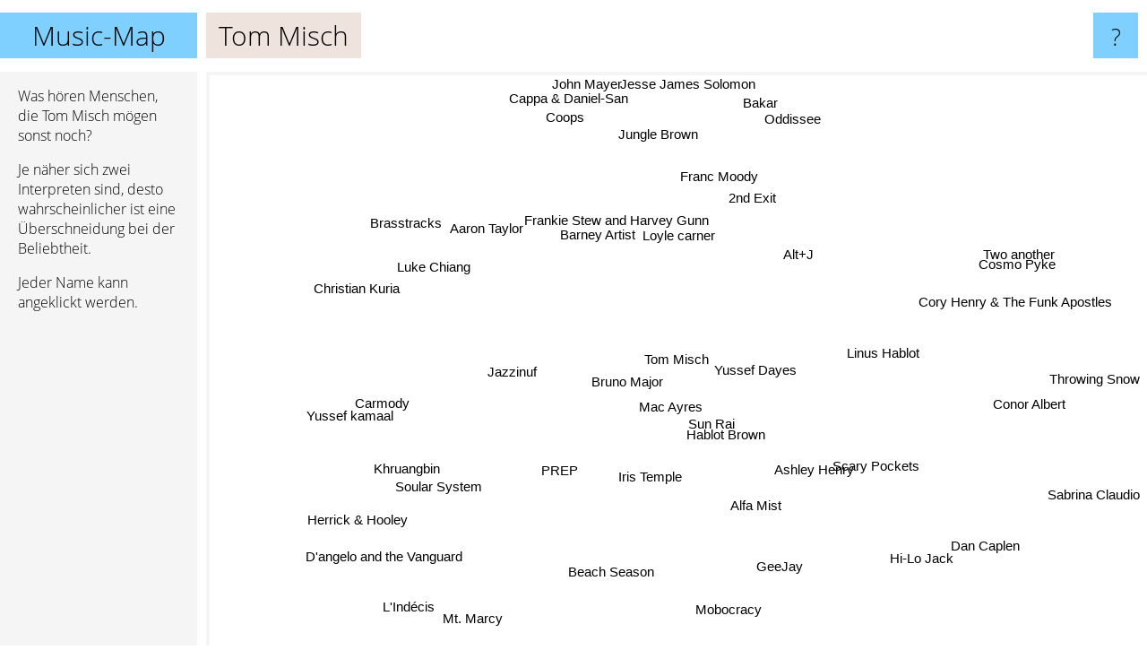

--- FILE ---
content_type: text/html; charset=UTF-8
request_url: https://www.music-map.de/tom+misch
body_size: 5089
content:
<!doctype html>
<html>
<head>
 <meta name="viewport" content="width=device-width, initial-scale=1">
 <meta property="og:image" content="https://www.music-map.de/elements/objects/og_logo.png">
 <link rel="stylesheet" href="/elements/objects/styles_7_1.css">
 <title>Tom Misch - Ähnliche Bands und Interpreten</title>
 
</head>

<body>

<table class=universe>
 <tr class=heaven>
  <td class=headline>

<table style="width: 100%;"><tr><td>
   <a class=project href="/">Music-Map</a><span id=the_title class=the_title>Tom Misch</span>
</td><td style="text-align: right">
   <a class=questionmark href="/info"><span style="font-size: 26px">?</span></a>
</td></tr></table>

  </td>
  <tr>
   <td class=content>
    
<link rel="stylesheet" href="/elements/objects/relator.css">

<div class=map_info>
 <div class=map_info_text><p>Was hören Menschen, die Tom Misch mögen sonst noch?</p><p>Je näher sich zwei Interpreten sind, desto wahrscheinlicher ist eine Überschneidung bei der Beliebtheit.<p>Jeder Name kann angeklickt werden.</p></div>
 <div class=advert><script async class=nogConsent data-src="//pagead2.googlesyndication.com/pagead/js/adsbygoogle.js"></script><!-- Map Responsive --><ins class="adsbygoogle" style="display:block" data-ad-client="ca-pub-4786778854163211" data-ad-slot="6623484194" data-ad-format="auto"></ins><script>(adsbygoogle = window.adsbygoogle || []).push({});</script></div>
</div>

<div id=gnodMap>
 <a href="https://de.gnoosic.com/discussion/tom+misch.html" class=S id=s0>Tom Misch</a>
<a href="loyle+carner" class=S id=s1>Loyle carner</a>
<a href="yussef+dayes" class=S id=s2>Yussef Dayes</a>
<a href="mac+ayres" class=S id=s3>Mac Ayres</a>
<a href="sun+rai" class=S id=s4>Sun Rai</a>
<a href="hablot+brown" class=S id=s5>Hablot Brown</a>
<a href="bruno+major" class=S id=s6>Bruno Major</a>
<a href="alfa+mist" class=S id=s7>Alfa Mist</a>
<a href="alt%2Bj" class=S id=s8>Alt+J</a>
<a href="barney+artist" class=S id=s9>Barney Artist</a>
<a href="carmody" class=S id=s10>Carmody</a>
<a href="prep" class=S id=s11>PREP</a>
<a href="soular+system" class=S id=s12>Soular System</a>
<a href="ashley+henry" class=S id=s13>Ashley Henry</a>
<a href="2nd+exit" class=S id=s14>2nd Exit</a>
<a href="iris+temple" class=S id=s15>Iris Temple</a>
<a href="jazzinuf" class=S id=s16>Jazzinuf</a>
<a href="aaron+taylor" class=S id=s17>Aaron Taylor</a>
<a href="scary+pockets" class=S id=s18>Scary Pockets</a>
<a href="frankie+stew+and+harvey+gunn" class=S id=s19>Frankie Stew and Harvey Gunn</a>
<a href="franc+moody" class=S id=s20>Franc Moody</a>
<a href="linus+hablot" class=S id=s21>Linus Hablot</a>
<a href="brasstracks" class=S id=s22>Brasstracks</a>
<a href="christian+kuria" class=S id=s23>Christian Kuria</a>
<a href="khruangbin" class=S id=s24>Khruangbin</a>
<a href="geejay" class=S id=s25>GeeJay</a>
<a href="cosmo+pyke" class=S id=s26>Cosmo Pyke</a>
<a href="cory+henry+%26+the+funk+apostles" class=S id=s27>Cory Henry & The Funk Apostles</a>
<a href="two+another" class=S id=s28>Two another</a>
<a href="john+mayer" class=S id=s29>John Mayer</a>
<a href="coops" class=S id=s30>Coops</a>
<a href="mobocracy" class=S id=s31>Mobocracy</a>
<a href="dan+caplen" class=S id=s32>Dan Caplen</a>
<a href="sabrina+claudio" class=S id=s33>Sabrina Claudio</a>
<a href="jungle+brown" class=S id=s34>Jungle Brown</a>
<a href="luke+chiang" class=S id=s35>Luke Chiang</a>
<a href="yussef+kamaal" class=S id=s36>Yussef kamaal</a>
<a href="mt.+marcy" class=S id=s37>Mt. Marcy</a>
<a href="d%27angelo+and+the+vanguard" class=S id=s38>D'angelo and the Vanguard</a>
<a href="throwing+snow" class=S id=s39>Throwing Snow</a>
<a href="oddissee" class=S id=s40>Oddissee</a>
<a href="bakar" class=S id=s41>Bakar</a>
<a href="cappa+%26+daniel-san" class=S id=s42>Cappa & Daniel-San</a>
<a href="beach+season" class=S id=s43>Beach Season</a>
<a href="l%27ind%C3%A9cis" class=S id=s44>L'Indécis</a>
<a href="hi-lo+jack" class=S id=s45>Hi-Lo Jack</a>
<a href="jesse+james+solomon" class=S id=s46>Jesse James Solomon</a>
<a href="conor+albert" class=S id=s47>Conor Albert</a>
<a href="herrick+%26+hooley" class=S id=s48>Herrick & Hooley</a>

</div>

<script>var NrWords=49;var Aid=new Array();Aid[0]=new Array(-1,8.40368,5.63922,5.60783,4.53347,4.22989,3.86951,3.45113,3.30894,3.03658,2.79515,2.62734,2.61861,2.09321,2.00282,1.89302,1.86455,1.85659,1.57862,1.56128,1.54199,1.32031,1.29509,1.23121,1.21233,1.05124,1.01317,0.936103,0.845586,0.818979,0.804076,0.785378,0.774616,0.760394,0.744879,0.741684,0.729978,0.702531,0.70173,0.69642,0.688238,0.686741,0.649878,0.638421,0.609697,0.574355,0.571456,0.550385,0.547727);Aid[1]=new Array(8.40368,-1,-1,-1,-1,-1,0.0656383,0.794806,-1,6.73372,0.448916,-1,-1,-1,7.8626,-1,-1,3.31145,-1,7.39405,-1,-1,-1,0.995093,-1,-1,-1,-1,-1,-1,3.22328,-1,-1,-1,2.71722,-1,-1,0.0901781,-1,0.186843,2.98969,2.6838,-1,-1,0.0302526,-1,2.61871,-1,-1);Aid[2]=new Array(5.63922,-1,-1,-1,-1,-1,-1,10.1484,-1,-1,-1,-1,0.122471,5.93696,-1,-1,-1,-1,-1,-1,-1,-1,0.052063,-1,-1,-1,-1,1.7552,-1,-1,-1,-1,0.0573641,-1,-1,-1,1.75713,-1,0.20945,-1,-1,-1,-1,-1,-1,-1,-1,-1,-1);Aid[3]=new Array(5.60783,-1,-1,-1,4.08066,4.72423,9.21604,-1,-1,0.133932,0.528053,2.19893,1.4911,-1,-1,3.69713,1.29758,0.264938,-1,-1,-1,1.46179,-1,2.34467,-1,0.73373,-1,-1,-1,-1,-1,1.22346,0.508031,-1,-1,2.26068,-1,0.0713827,-1,-1,-1,0.0169909,-1,0.97631,-1,-1,-1,0.34696,0.898136);Aid[4]=new Array(4.53347,-1,-1,4.08066,-1,5.53633,1.48735,-1,0.33389,-1,1.70642,9.5598,0.80158,-1,-1,-1,-1,-1,-1,-1,-1,-1,-1,0.0877578,-1,1.56006,-1,-1,-1,0.0982028,-1,1.74981,0.856269,-1,-1,2.11879,-1,0.0724375,-1,-1,-1,-1,-1,-1,-1,-1,-1,1.46597,1.4012);Aid[5]=new Array(4.22989,-1,-1,4.72423,5.53633,-1,2.16821,-1,-1,-1,0.28679,2.46389,0.865147,-1,-1,3.66861,1.30404,-1,-1,-1,-1,1.1463,-1,0.27386,-1,2.86827,-1,-1,-1,0.093738,-1,3.15094,0.374251,-1,-1,1.18739,-1,-1,-1,-1,-1,-1,-1,1.01989,-1,-1,-1,1.64091,1.42616);Aid[6]=new Array(3.86951,0.0656383,-1,9.21604,1.48735,2.16821,-1,0.0431267,-1,-1,0.0293513,-1,-1,-1,-1,5.08196,1.03025,-1,-1,-1,-1,3.47826,-1,2.2342,-1,0.352139,-1,-1,-1,0.400141,-1,0.504614,-1,-1,-1,-1,-1,-1,-1,-1,0.0141203,-1,-1,1.18529,-1,-1,-1,0.34649,0.209722);Aid[7]=new Array(3.45113,0.794806,10.1484,-1,-1,-1,0.0431267,-1,0.537258,-1,0.310822,-1,-1,7.40659,0.107504,-1,-1,-1,-1,0.142467,-1,0.0710732,-1,-1,-1,-1,-1,1.37063,-1,0.0104529,0.272987,-1,-1,0.373752,0.0564493,-1,-1,0.853903,0.24888,0.144009,0.31525,-1,-1,-1,-1,-1,-1,-1,-1);Aid[8]=new Array(3.30894,-1,-1,-1,0.33389,-1,-1,0.537258,-1,-1,0.165517,0.0541052,-1,-1,-1,-1,-1,-1,-1,-1,-1,-1,-1,-1,-1,-1,-1,-1,-1,-1,0.605405,-1,-1,0.0299073,-1,-1,-1,0.347653,-1,1.40568,-1,-1,-1,-1,-1,-1,0.877646,-1,-1);Aid[9]=new Array(3.03658,6.73372,-1,0.133932,-1,-1,-1,-1,-1,-1,-1,-1,0.341668,-1,1.81596,-1,-1,8.02629,-1,6.18979,-1,-1,-1,1.87596,-1,-1,-1,-1,-1,-1,-1,-1,-1,-1,3.28985,-1,-1,-1,-1,-1,-1,-1,-1,-1,-1,-1,-1,-1,-1);Aid[10]=new Array(2.79515,0.448916,-1,0.528053,1.70642,0.28679,0.0293513,0.310822,0.165517,-1,-1,-1,-1,-1,0.136488,-1,-1,-1,0.0816771,-1,-1,-1,-1,-1,-1,0.188857,-1,-1,-1,0.00643711,-1,-1,3.10559,0.0107596,-1,-1,-1,0.78064,-1,-1,0.370233,-1,-1,-1,-1,-1,-1,-1,-1);Aid[11]=new Array(2.62734,-1,-1,2.19893,9.5598,2.46389,-1,-1,0.0541052,-1,-1,-1,-1,-1,-1,-1,-1,0.12021,-1,-1,-1,-1,-1,0.130719,-1,-1,-1,-1,-1,0.10409,-1,0.130293,0.246219,-1,-1,1.54271,-1,-1,-1,-1,-1,-1,-1,-1,-1,-1,-1,0.501343,-1);Aid[12]=new Array(2.61861,-1,0.122471,1.4911,0.80158,0.865147,-1,-1,-1,0.341668,-1,-1,-1,0.0548981,-1,-1,-1,0.3482,-1,-1,0.0312891,-1,-1,0.441758,-1,0.272276,-1,0.0232646,-1,-1,-1,0.392371,0.0457501,-1,0.155506,-1,-1,-1,-1,-1,-1,0.702456,0.00590929,-1,-1,-1,-1,0.0524969,0.183216);Aid[13]=new Array(2.09321,-1,5.93696,-1,-1,-1,-1,7.40659,-1,-1,-1,-1,0.0548981,-1,-1,-1,-1,-1,-1,-1,-1,-1,-1,-1,0.27362,-1,-1,0.182625,-1,0.00212347,-1,-1,-1,-1,-1,-1,0.881489,-1,-1,-1,-1,-1,-1,-1,-1,-1,-1,-1,-1);Aid[14]=new Array(2.00282,7.8626,-1,-1,-1,-1,-1,0.107504,-1,1.81596,0.136488,-1,-1,-1,-1,-1,-1,0.97561,-1,5.07893,-1,-1,-1,0.13089,-1,-1,0.750976,-1,-1,-1,2.85027,-1,-1,-1,3.58744,-1,-1,-1,-1,-1,5.2927,-1,-1,-1,-1,-1,1.34054,-1,-1);Aid[15]=new Array(1.89302,-1,-1,3.69713,-1,3.66861,5.08196,-1,-1,-1,-1,-1,-1,-1,-1,-1,2.33525,-1,-1,-1,-1,5.46185,-1,-1,-1,1.85419,-1,-1,-1,0.0486695,-1,3.08989,-1,-1,-1,-1,-1,-1,-1,-1,-1,-1,-1,4.04001,-1,-1,-1,0.318907,1.52125);Aid[16]=new Array(1.86455,-1,-1,1.29758,-1,1.30404,1.03025,-1,-1,-1,-1,-1,-1,-1,-1,2.33525,-1,-1,-1,-1,-1,1.87251,-1,-1,-1,2.68531,-1,-1,-1,-1,-1,0.946124,-1,0.0898607,-1,-1,-1,-1,-1,-1,-1,-1,-1,1.58852,0.562372,-1,-1,0.431566,0.907716);Aid[17]=new Array(1.85659,3.31145,-1,0.264938,-1,-1,-1,-1,-1,8.02629,-1,0.12021,0.3482,-1,0.97561,-1,-1,-1,-1,2.94186,-1,-1,-1,3.5383,-1,-1,-1,-1,-1,-1,-1,-1,-1,-1,2.86885,-1,-1,-1,-1,-1,-1,0.109256,-1,-1,-1,-1,-1,-1,-1);Aid[18]=new Array(1.57862,-1,-1,-1,-1,-1,-1,-1,-1,-1,0.0816771,-1,-1,-1,-1,-1,-1,-1,-1,-1,-1,-1,-1,-1,-1,-1,-1,1.70236,-1,0.154439,-1,-1,-1,-1,-1,-1,-1,-1,-1,-1,-1,-1,-1,-1,-1,4.31078,-1,-1,-1);Aid[19]=new Array(1.56128,7.39405,-1,-1,-1,-1,-1,0.142467,-1,6.18979,-1,-1,-1,-1,5.07893,-1,-1,2.94186,-1,-1,-1,-1,-1,0.952018,-1,-1,0.230475,-1,-1,-1,0.933126,-1,-1,-1,6.00835,-1,-1,-1,-1,-1,1.71569,-1,-1,-1,-1,-1,0.482444,-1,-1);Aid[20]=new Array(1.54199,-1,-1,-1,-1,-1,-1,-1,-1,-1,-1,-1,0.0312891,-1,-1,-1,-1,-1,-1,-1,-1,-1,-1,-1,-1,-1,-1,-1,-1,-1,-1,-1,-1,-1,-1,-1,-1,-1,-1,-1,-1,-1,8.59284,-1,-1,-1,-1,-1,-1);Aid[21]=new Array(1.32031,-1,-1,1.46179,-1,1.1463,3.47826,0.0710732,-1,-1,-1,-1,-1,-1,-1,5.46185,1.87251,-1,-1,-1,-1,-1,-1,-1,-1,0.228376,-1,-1,-1,0.0425967,-1,0.907877,-1,-1,-1,-1,-1,-1,-1,-1,-1,-1,-1,3.82034,-1,-1,-1,-1,0.246609);Aid[22]=new Array(1.29509,-1,0.052063,-1,-1,-1,-1,-1,-1,-1,-1,-1,-1,-1,-1,-1,-1,-1,-1,-1,-1,-1,-1,-1,-1,-1,-1,-1,-1,-1,-1,-1,-1,-1,-1,-1,-1,-1,-1,-1,-1,-1,-1,-1,-1,-1,-1,-1,-1);Aid[23]=new Array(1.23121,0.995093,-1,2.34467,0.0877578,0.27386,2.2342,-1,-1,1.87596,-1,0.130719,0.441758,-1,0.13089,-1,-1,3.5383,-1,0.952018,-1,-1,-1,-1,-1,-1,-1,-1,-1,0.0861038,-1,-1,-1,-1,0.870679,-1,-1,-1,-1,-1,-1,-1,-1,-1,-1,-1,-1,0.341103,-1);Aid[24]=new Array(1.21233,-1,-1,-1,-1,-1,-1,-1,-1,-1,-1,-1,-1,0.27362,-1,-1,-1,-1,-1,-1,-1,-1,-1,-1,-1,-1,-1,-1,-1,-1,-1,-1,-1,-1,-1,-1,-1,-1,-1,-1,-1,-1,0.1621,-1,-1,-1,-1,-1,-1);Aid[25]=new Array(1.05124,-1,-1,0.73373,1.56006,2.86827,0.352139,-1,-1,-1,0.188857,-1,0.272276,-1,-1,1.85419,2.68531,-1,-1,-1,-1,0.228376,-1,-1,-1,-1,0.0226116,-1,-1,0.0107301,-1,2.97746,-1,-1,-1,-1,-1,-1,-1,-1,-1,-1,-1,2.40964,0.327198,-1,-1,3.25294,3.33513);Aid[26]=new Array(1.01317,-1,-1,-1,-1,-1,-1,-1,-1,-1,-1,-1,-1,-1,0.750976,-1,-1,-1,-1,0.230475,-1,-1,-1,-1,-1,0.0226116,-1,-1,-1,-1,-1,-1,-1,0.327514,0.112727,-1,-1,-1,-1,-1,-1,3.23337,-1,-1,-1,-1,-1,-1,-1);Aid[27]=new Array(0.936103,-1,1.7552,-1,-1,-1,-1,1.37063,-1,-1,-1,-1,0.0232646,0.182625,-1,-1,-1,-1,1.70236,-1,-1,-1,-1,-1,-1,-1,-1,-1,-1,0.0610591,-1,-1,-1,-1,-1,-1,-1,-1,-1,-1,-1,-1,-1,-1,-1,-1,-1,-1,-1);Aid[28]=new Array(0.845586,-1,-1,-1,-1,-1,-1,-1,-1,-1,-1,-1,-1,-1,-1,-1,-1,-1,-1,-1,-1,-1,-1,-1,-1,-1,-1,-1,-1,-1,-1,-1,-1,-1,-1,-1,-1,-1,-1,-1,-1,-1,0.0981515,-1,-1,-1,-1,-1,-1);Aid[29]=new Array(0.818979,-1,-1,-1,0.0982028,0.093738,0.400141,0.0104529,-1,-1,0.00643711,0.10409,-1,0.00212347,-1,0.0486695,-1,-1,0.154439,-1,-1,0.0425967,-1,0.0861038,-1,0.0107301,-1,0.0610591,-1,-1,-1,-1,0.00644558,-1,-1,-1,-1,-1,0.118707,-1,-1,-1,-1,0.00857008,-1,0.0470689,-1,0.0128986,0.00644714);Aid[30]=new Array(0.804076,3.22328,-1,-1,-1,-1,-1,0.272987,0.605405,-1,-1,-1,-1,-1,2.85027,-1,-1,-1,-1,0.933126,-1,-1,-1,-1,-1,-1,-1,-1,-1,-1,-1,-1,-1,-1,0.633312,-1,-1,-1,0.0329679,-1,3.76445,-1,-1,-1,-1,-1,6.27198,-1,-1);Aid[31]=new Array(0.785378,-1,-1,1.22346,1.74981,3.15094,0.504614,-1,-1,-1,-1,0.130293,0.392371,-1,-1,3.08989,0.946124,-1,-1,-1,-1,0.907877,-1,-1,-1,2.97746,-1,-1,-1,-1,-1,-1,-1,0.031937,-1,-1,-1,-1,-1,-1,-1,-1,-1,1.35952,-1,-1,-1,0.3996,1.92215);Aid[32]=new Array(0.774616,-1,0.0573641,0.508031,0.856269,0.374251,-1,-1,-1,-1,3.10559,0.246219,0.0457501,-1,-1,-1,-1,-1,-1,-1,-1,-1,-1,-1,-1,-1,-1,-1,-1,0.00644558,-1,-1,-1,-1,-1,-1,-1,-1,-1,-1,-1,-1,-1,-1,-1,-1,-1,-1,-1);Aid[33]=new Array(0.760394,-1,-1,-1,-1,-1,-1,0.373752,0.0299073,-1,0.0107596,-1,-1,-1,-1,-1,0.0898607,-1,-1,-1,-1,-1,-1,-1,-1,-1,0.327514,-1,-1,-1,-1,0.031937,-1,-1,-1,-1,-1,0.608541,-1,-1,-1,0.0140243,-1,-1,-1,-1,-1,-1,-1);Aid[34]=new Array(0.744879,2.71722,-1,-1,-1,-1,-1,0.0564493,-1,3.28985,-1,-1,0.155506,-1,3.58744,-1,-1,2.86885,-1,6.00835,-1,-1,-1,0.870679,-1,-1,0.112727,-1,-1,-1,0.633312,-1,-1,-1,-1,-1,-1,-1,-1,-1,1.90337,-1,-1,-1,-1,-1,-1,-1,-1);Aid[35]=new Array(0.741684,-1,-1,2.26068,2.11879,1.18739,-1,-1,-1,-1,-1,1.54271,-1,-1,-1,-1,-1,-1,-1,-1,-1,-1,-1,-1,-1,-1,-1,-1,-1,-1,-1,-1,-1,-1,-1,-1,-1,-1,-1,-1,-1,-1,-1,-1,-1,-1,-1,0.24561,-1);Aid[36]=new Array(0.729978,-1,1.75713,-1,-1,-1,-1,-1,-1,-1,-1,-1,-1,0.881489,-1,-1,-1,-1,-1,-1,-1,-1,-1,-1,-1,-1,-1,-1,-1,-1,-1,-1,-1,-1,-1,-1,-1,-1,1.6446,-1,-1,-1,-1,-1,-1,-1,-1,-1,-1);Aid[37]=new Array(0.702531,0.0901781,-1,0.0713827,0.0724375,-1,-1,0.853903,0.347653,-1,0.78064,-1,-1,-1,-1,-1,-1,-1,-1,-1,-1,-1,-1,-1,-1,-1,-1,-1,-1,-1,-1,-1,-1,0.608541,-1,-1,-1,-1,-1,-1,-1,-1,-1,-1,-1,-1,-1,-1,-1);Aid[38]=new Array(0.70173,-1,0.20945,-1,-1,-1,-1,0.24888,-1,-1,-1,-1,-1,-1,-1,-1,-1,-1,-1,-1,-1,-1,-1,-1,-1,-1,-1,-1,-1,0.118707,0.0329679,-1,-1,-1,-1,-1,1.6446,-1,-1,-1,-1,-1,-1,-1,-1,-1,-1,-1,-1);Aid[39]=new Array(0.69642,0.186843,-1,-1,-1,-1,-1,0.144009,1.40568,-1,-1,-1,-1,-1,-1,-1,-1,-1,-1,-1,-1,-1,-1,-1,-1,-1,-1,-1,-1,-1,-1,-1,-1,-1,-1,-1,-1,-1,-1,-1,-1,-1,-1,-1,-1,-1,0.265135,-1,-1);Aid[40]=new Array(0.688238,2.98969,-1,-1,-1,-1,0.0141203,0.31525,-1,-1,0.370233,-1,-1,-1,5.2927,-1,-1,-1,-1,1.71569,-1,-1,-1,-1,-1,-1,-1,-1,-1,-1,3.76445,-1,-1,-1,1.90337,-1,-1,-1,-1,-1,-1,-1,-1,-1,-1,-1,2.59032,-1,-1);Aid[41]=new Array(0.686741,2.6838,-1,0.0169909,-1,-1,-1,-1,-1,-1,-1,-1,0.702456,-1,-1,-1,-1,0.109256,-1,-1,-1,-1,-1,-1,-1,-1,3.23337,-1,-1,-1,-1,-1,-1,0.0140243,-1,-1,-1,-1,-1,-1,-1,-1,-1,-1,-1,-1,-1,-1,-1);Aid[42]=new Array(0.649878,-1,-1,-1,-1,-1,-1,-1,-1,-1,-1,-1,0.00590929,-1,-1,-1,-1,-1,-1,-1,8.59284,-1,-1,-1,0.1621,-1,-1,-1,0.0981515,-1,-1,-1,-1,-1,-1,-1,-1,-1,-1,-1,-1,-1,-1,-1,-1,-1,-1,-1,-1);Aid[43]=new Array(0.638421,-1,-1,0.97631,-1,1.01989,1.18529,-1,-1,-1,-1,-1,-1,-1,-1,4.04001,1.58852,-1,-1,-1,-1,3.82034,-1,-1,-1,2.40964,-1,-1,-1,0.00857008,-1,1.35952,-1,-1,-1,-1,-1,-1,-1,-1,-1,-1,-1,-1,-1,-1,-1,0.580552,1.0266);Aid[44]=new Array(0.609697,0.0302526,-1,-1,-1,-1,-1,-1,-1,-1,-1,-1,-1,-1,-1,-1,0.562372,-1,-1,-1,-1,-1,-1,-1,-1,0.327198,-1,-1,-1,-1,-1,-1,-1,-1,-1,-1,-1,-1,-1,-1,-1,-1,-1,-1,-1,-1,-1,-1,-1);Aid[45]=new Array(0.574355,-1,-1,-1,-1,-1,-1,-1,-1,-1,-1,-1,-1,-1,-1,-1,-1,-1,4.31078,-1,-1,-1,-1,-1,-1,-1,-1,-1,-1,0.0470689,-1,-1,-1,-1,-1,-1,-1,-1,-1,-1,-1,-1,-1,-1,-1,-1,-1,-1,-1);Aid[46]=new Array(0.571456,2.61871,-1,-1,-1,-1,-1,-1,0.877646,-1,-1,-1,-1,-1,1.34054,-1,-1,-1,-1,0.482444,-1,-1,-1,-1,-1,-1,-1,-1,-1,-1,6.27198,-1,-1,-1,-1,-1,-1,-1,-1,0.265135,2.59032,-1,-1,-1,-1,-1,-1,-1,-1);Aid[47]=new Array(0.550385,-1,-1,0.34696,1.46597,1.64091,0.34649,-1,-1,-1,-1,0.501343,0.0524969,-1,-1,0.318907,0.431566,-1,-1,-1,-1,-1,-1,0.341103,-1,3.25294,-1,-1,-1,0.0128986,-1,0.3996,-1,-1,-1,0.24561,-1,-1,-1,-1,-1,-1,-1,0.580552,-1,-1,-1,-1,0.528751);Aid[48]=new Array(0.547727,-1,-1,0.898136,1.4012,1.42616,0.209722,-1,-1,-1,-1,-1,0.183216,-1,-1,1.52125,0.907716,-1,-1,-1,-1,0.246609,-1,-1,-1,3.33513,-1,-1,-1,0.00644714,-1,1.92215,-1,-1,-1,-1,-1,-1,-1,-1,-1,-1,-1,1.0266,-1,-1,-1,0.528751,-1);
window.Pop=new Array(19256,11825,6147,12528,4039,4504,12545,5991,2540,2390,1074,4853,29751,3030,3309,3665,2513,1801,6271,2432,8593,2451,1536,2791,21802,1044,16644,4627,2015,185339,2055,1275,825,17510,1095,7412,9208,1478,10078,952,1618,11012,4091,1341,1397,1609,1296,723,784);
NrWords=49;var Len0=9;</script>
<script src="/elements/objects/related.js"></script>
<script src="/elements/objects/relator.js"></script>

<template id=search_template>
 <form id=search_form class="search" action='map-search.php' method=get>
  <input class="typeahead"
         type="text"
         name="f"
         id="f"
         maxlength="95"
         autocomplete="off">
  <button class=search_button><div class=mglass></div></button>
 </form>
</template>

<script src="/elements/objects/jquery-minified.js"></script>
<script src="/elements/objects/0g-typeahead.js"></script>
<script src="/elements/objects/typeahead.js"></script>

   </td>
  </tr>
</table>

<script type=module>
    import * as mgAnalytics from '/elements/objects/mganalytics.js';
    mgAnalytics.ini(4);
</script>

<script src="https://www.gnod.com/guest/consent_js"></script>

</body>
</html>


--- FILE ---
content_type: text/html; charset=utf-8
request_url: https://www.google.com/recaptcha/api2/aframe
body_size: 267
content:
<!DOCTYPE HTML><html><head><meta http-equiv="content-type" content="text/html; charset=UTF-8"></head><body><script nonce="FfoqViXWQxfGVAdkc2nptw">/** Anti-fraud and anti-abuse applications only. See google.com/recaptcha */ try{var clients={'sodar':'https://pagead2.googlesyndication.com/pagead/sodar?'};window.addEventListener("message",function(a){try{if(a.source===window.parent){var b=JSON.parse(a.data);var c=clients[b['id']];if(c){var d=document.createElement('img');d.src=c+b['params']+'&rc='+(localStorage.getItem("rc::a")?sessionStorage.getItem("rc::b"):"");window.document.body.appendChild(d);sessionStorage.setItem("rc::e",parseInt(sessionStorage.getItem("rc::e")||0)+1);localStorage.setItem("rc::h",'1769020577410');}}}catch(b){}});window.parent.postMessage("_grecaptcha_ready", "*");}catch(b){}</script></body></html>